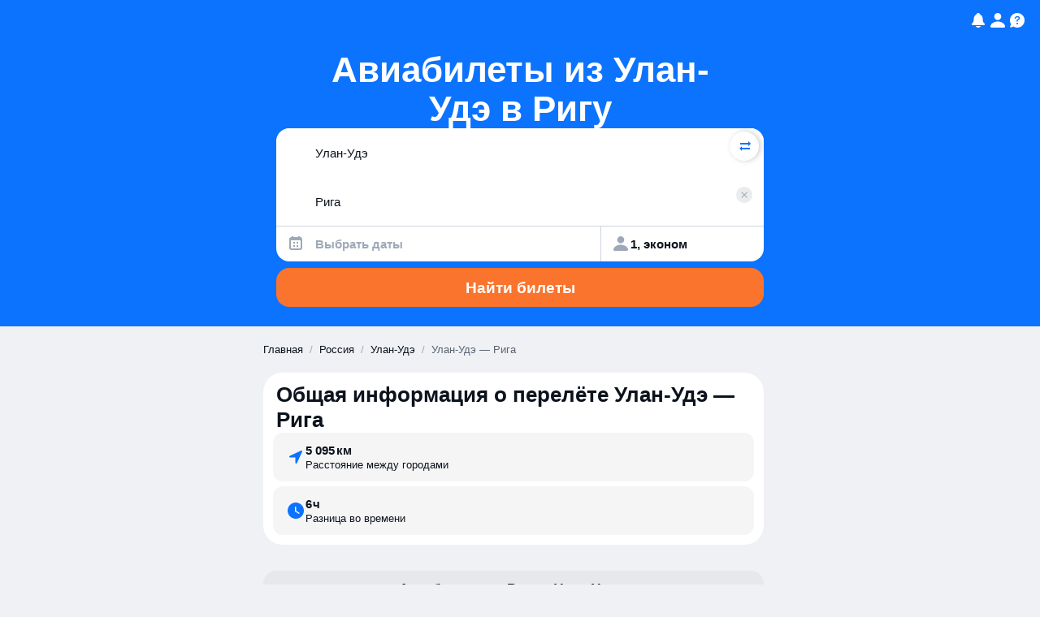

--- FILE ---
content_type: text/javascript
request_url: https://static.aviasales.com/seo-salo-party/_astro/floating.CwY8AjGr.js
body_size: 3936
content:
import{p as Q,b as X,d as j,e as ut}from"./solid.CENv9oG2.js";const z=Math.min,N=Math.max,k=Math.round,x=t=>({x:t,y:t});function U(t){return t.split("-")[0]}function at(t){return t.split("-")[1]}function dt(t){return t==="x"?"y":"x"}function ht(t){return t==="y"?"height":"width"}function Z(t){return["top","bottom"].includes(U(t))?"y":"x"}function gt(t){return dt(Z(t))}function tt(t){const{x:e,y:n,width:o,height:i}=t;return{width:o,height:i,top:n,left:e,right:e+o,bottom:n+i,x:e,y:n}}function K(t,e,n){let{reference:o,floating:i}=t;const s=Z(e),r=gt(e),c=ht(r),f=U(e),l=s==="y",a=o.x+o.width/2-i.width/2,h=o.y+o.height/2-i.height/2,u=o[c]/2-i[c]/2;let d;switch(f){case"top":d={x:a,y:o.y-i.height};break;case"bottom":d={x:a,y:o.y+o.height};break;case"right":d={x:o.x+o.width,y:h};break;case"left":d={x:o.x-i.width,y:h};break;default:d={x:o.x,y:o.y}}switch(at(e)){case"start":d[r]-=u*(n&&l?-1:1);break;case"end":d[r]+=u*(n&&l?-1:1);break}return d}const mt=async(t,e,n)=>{const{placement:o="bottom",strategy:i="absolute",middleware:s=[],platform:r}=n,c=s.filter(Boolean),f=await(r.isRTL==null?void 0:r.isRTL(e));let l=await r.getElementRects({reference:t,floating:e,strategy:i}),{x:a,y:h}=K(l,o,f),u=o,d={},w=0;for(let g=0;g<c.length;g++){const{name:v,fn:F}=c[g],{x:D,y:W,data:M,reset:T}=await F({x:a,y:h,initialPlacement:o,placement:u,strategy:i,middlewareData:d,rects:l,platform:r,elements:{reference:t,floating:e}});a=D!=null?D:a,h=W!=null?W:h,d={...d,[v]:{...d[v],...M}},T&&w<=50&&(w++,typeof T=="object"&&(T.placement&&(u=T.placement),T.rects&&(l=T.rects===!0?await r.getElementRects({reference:t,floating:e,strategy:i}):T.rects),{x:a,y:h}=K(l,u,f)),g=-1)}return{x:a,y:h,placement:u,strategy:i,middlewareData:d}};function B(){return typeof window<"u"}function O(t){return et(t)?(t.nodeName||"").toLowerCase():"#document"}function m(t){var e;return(t==null||(e=t.ownerDocument)==null?void 0:e.defaultView)||window}function C(t){var e;return(e=(et(t)?t.ownerDocument:t.document)||window.document)==null?void 0:e.documentElement}function et(t){return B()?t instanceof Node||t instanceof m(t).Node:!1}function p(t){return B()?t instanceof Element||t instanceof m(t).Element:!1}function b(t){return B()?t instanceof HTMLElement||t instanceof m(t).HTMLElement:!1}function q(t){return!B()||typeof ShadowRoot>"u"?!1:t instanceof ShadowRoot||t instanceof m(t).ShadowRoot}function A(t){const{overflow:e,overflowX:n,overflowY:o,display:i}=y(t);return/auto|scroll|overlay|hidden|clip/.test(e+o+n)&&!["inline","contents"].includes(i)}function wt(t){return["table","td","th"].includes(O(t))}function V(t){return[":popover-open",":modal"].some(e=>{try{return t.matches(e)}catch(n){return!1}})}function _(t){const e=$(),n=p(t)?y(t):t;return["transform","translate","scale","rotate","perspective"].some(o=>n[o]?n[o]!=="none":!1)||(n.containerType?n.containerType!=="normal":!1)||!e&&(n.backdropFilter?n.backdropFilter!=="none":!1)||!e&&(n.filter?n.filter!=="none":!1)||["transform","translate","scale","rotate","perspective","filter"].some(o=>(n.willChange||"").includes(o))||["paint","layout","strict","content"].some(o=>(n.contain||"").includes(o))}function pt(t){let e=R(t);for(;b(e)&&!E(e);){if(_(e))return e;if(V(e))return null;e=R(e)}return null}function $(){return typeof CSS>"u"||!CSS.supports?!1:CSS.supports("-webkit-backdrop-filter","none")}function E(t){return["html","body","#document"].includes(O(t))}function y(t){return m(t).getComputedStyle(t)}function H(t){return p(t)?{scrollLeft:t.scrollLeft,scrollTop:t.scrollTop}:{scrollLeft:t.scrollX,scrollTop:t.scrollY}}function R(t){if(O(t)==="html")return t;const e=t.assignedSlot||t.parentNode||q(t)&&t.host||C(t);return q(e)?e.host:e}function nt(t){const e=R(t);return E(e)?t.ownerDocument?t.ownerDocument.body:t.body:b(e)&&A(e)?e:nt(e)}function ot(t,e,n){var o;e===void 0&&(e=[]);const i=nt(t),s=i===((o=t.ownerDocument)==null?void 0:o.body),r=m(i);return s?(P(r),e.concat(r,r.visualViewport||[],A(i)?i:[],[])):e.concat(i,ot(i,[]))}function P(t){return t.parent&&Object.getPrototypeOf(t.parent)?t.frameElement:null}function it(t){const e=y(t);let n=parseFloat(e.width)||0,o=parseFloat(e.height)||0;const i=b(t),s=i?t.offsetWidth:n,r=i?t.offsetHeight:o,c=k(n)!==s||k(o)!==r;return c&&(n=s,o=r),{width:n,height:o,$:c}}function rt(t){return p(t)?t:t.contextElement}function L(t){const e=rt(t);if(!b(e))return x(1);const n=e.getBoundingClientRect(),{width:o,height:i,$:s}=it(e);let r=(s?k(n.width):n.width)/o,c=(s?k(n.height):n.height)/i;return(!r||!Number.isFinite(r))&&(r=1),(!c||!Number.isFinite(c))&&(c=1),{x:r,y:c}}const yt=x(0);function st(t){const e=m(t);return!$()||!e.visualViewport?yt:{x:e.visualViewport.offsetLeft,y:e.visualViewport.offsetTop}}function xt(t,e,n){return e===void 0&&(e=!1),!n||e&&n!==m(t)?!1:e}function S(t,e,n,o){e===void 0&&(e=!1),n===void 0&&(n=!1);const i=t.getBoundingClientRect(),s=rt(t);let r=x(1);e&&(o?p(o)&&(r=L(o)):r=L(t));const c=xt(s,n,o)?st(s):x(0);let f=(i.left+c.x)/r.x,l=(i.top+c.y)/r.y,a=i.width/r.x,h=i.height/r.y;if(s){const u=m(s),d=o&&p(o)?m(o):o;let w=u,g=P(w);for(;g&&o&&d!==w;){const v=L(g),F=g.getBoundingClientRect(),D=y(g),W=F.left+(g.clientLeft+parseFloat(D.paddingLeft))*v.x,M=F.top+(g.clientTop+parseFloat(D.paddingTop))*v.y;f*=v.x,l*=v.y,a*=v.x,h*=v.y,f+=W,l+=M,w=m(g),g=P(w)}}return tt({width:a,height:h,x:f,y:l})}function Y(t,e){const n=H(t).scrollLeft;return e?e.left+n:S(C(t)).left+n}function ct(t,e,n){n===void 0&&(n=!1);const o=t.getBoundingClientRect(),i=o.left+e.scrollLeft-(n?0:Y(t,o)),s=o.top+e.scrollTop;return{x:i,y:s}}function bt(t){let{elements:e,rect:n,offsetParent:o,strategy:i}=t;const s=i==="fixed",r=C(o),c=e?V(e.floating):!1;if(o===r||c&&s)return n;let f={scrollLeft:0,scrollTop:0},l=x(1);const a=x(0),h=b(o);if((h||!h&&!s)&&((O(o)!=="body"||A(r))&&(f=H(o)),b(o))){const d=S(o);l=L(o),a.x=d.x+o.clientLeft,a.y=d.y+o.clientTop}const u=r&&!h&&!s?ct(r,f,!0):x(0);return{width:n.width*l.x,height:n.height*l.y,x:n.x*l.x-f.scrollLeft*l.x+a.x+u.x,y:n.y*l.y-f.scrollTop*l.y+a.y+u.y}}function vt(t){return Array.from(t.getClientRects())}function Ct(t){const e=C(t),n=H(t),o=t.ownerDocument.body,i=N(e.scrollWidth,e.clientWidth,o.scrollWidth,o.clientWidth),s=N(e.scrollHeight,e.clientHeight,o.scrollHeight,o.clientHeight);let r=-n.scrollLeft+Y(t);const c=-n.scrollTop;return y(o).direction==="rtl"&&(r+=N(e.clientWidth,o.clientWidth)-i),{width:i,height:s,x:r,y:c}}function Rt(t,e){const n=m(t),o=C(t),i=n.visualViewport;let s=o.clientWidth,r=o.clientHeight,c=0,f=0;if(i){s=i.width,r=i.height;const l=$();(!l||l&&e==="fixed")&&(c=i.offsetLeft,f=i.offsetTop)}return{width:s,height:r,x:c,y:f}}function Tt(t,e){const n=S(t,!0,e==="fixed"),o=n.top+t.clientTop,i=n.left+t.clientLeft,s=b(t)?L(t):x(1),r=t.clientWidth*s.x,c=t.clientHeight*s.y,f=i*s.x,l=o*s.y;return{width:r,height:c,x:f,y:l}}function G(t,e,n){let o;if(e==="viewport")o=Rt(t,n);else if(e==="document")o=Ct(C(t));else if(p(e))o=Tt(e,n);else{const i=st(t);o={x:e.x-i.x,y:e.y-i.y,width:e.width,height:e.height}}return tt(o)}function lt(t,e){const n=R(t);return n===e||!p(n)||E(n)?!1:y(n).position==="fixed"||lt(n,e)}function Lt(t,e){const n=e.get(t);if(n)return n;let o=ot(t,[]).filter(c=>p(c)&&O(c)!=="body"),i=null;const s=y(t).position==="fixed";let r=s?R(t):t;for(;p(r)&&!E(r);){const c=y(r),f=_(r);!f&&c.position==="fixed"&&(i=null),(s?!f&&!i:!f&&c.position==="static"&&!!i&&["absolute","fixed"].includes(i.position)||A(r)&&!f&&lt(t,r))?o=o.filter(a=>a!==r):i=c,r=R(r)}return e.set(t,o),o}function Et(t){let{element:e,boundary:n,rootBoundary:o,strategy:i}=t;const r=[...n==="clippingAncestors"?V(e)?[]:Lt(e,this._c):[].concat(n),o],c=r[0],f=r.reduce((l,a)=>{const h=G(e,a,i);return l.top=N(h.top,l.top),l.right=z(h.right,l.right),l.bottom=z(h.bottom,l.bottom),l.left=N(h.left,l.left),l},G(e,c,i));return{width:f.right-f.left,height:f.bottom-f.top,x:f.left,y:f.top}}function Ot(t){const{width:e,height:n}=it(t);return{width:e,height:n}}function Dt(t,e,n){const o=b(e),i=C(e),s=n==="fixed",r=S(t,!0,s,e);let c={scrollLeft:0,scrollTop:0};const f=x(0);if(o||!o&&!s)if((O(e)!=="body"||A(i))&&(c=H(e)),o){const u=S(e,!0,s,e);f.x=u.x+e.clientLeft,f.y=u.y+e.clientTop}else i&&(f.x=Y(i));const l=i&&!o&&!s?ct(i,c):x(0),a=r.left+c.scrollLeft-f.x-l.x,h=r.top+c.scrollTop-f.y-l.y;return{x:a,y:h,width:r.width,height:r.height}}function I(t){return y(t).position==="static"}function J(t,e){if(!b(t)||y(t).position==="fixed")return null;if(e)return e(t);let n=t.offsetParent;return C(t)===n&&(n=n.ownerDocument.body),n}function ft(t,e){const n=m(t);if(V(t))return n;if(!b(t)){let i=R(t);for(;i&&!E(i);){if(p(i)&&!I(i))return i;i=R(i)}return n}let o=J(t,e);for(;o&&wt(o)&&I(o);)o=J(o,e);return o&&E(o)&&I(o)&&!_(o)?n:o||pt(t)||n}const Nt=async function(t){const e=this.getOffsetParent||ft,n=this.getDimensions,o=await n(t.floating);return{reference:Dt(t.reference,await e(t.floating),t.strategy),floating:{x:0,y:0,width:o.width,height:o.height}}};function St(t){return y(t).direction==="rtl"}const At={convertOffsetParentRelativeRectToViewportRelativeRect:bt,getDocumentElement:C,getClippingRect:Et,getOffsetParent:ft,getElementRects:Nt,getClientRects:vt,getDimensions:Ot,getScale:L,isElement:p,isRTL:St},Ft=(t,e,n)=>{const o=new Map,i={platform:At,...n},s={...i.platform,_c:o};return mt(t,e,{...i,platform:s})};function Wt(t,e){const n=new ResizeObserver(t);return Q(n.disconnect.bind(n)),{observe:o=>n.observe(o,e),unobserve:n.unobserve.bind(n)}}function Bt(t,e,n){const o=()=>{var u;return(u=n==null?void 0:n.placement)!=null?u:"bottom"},i=()=>{var u;return(u=n==null?void 0:n.strategy)!=null?u:"absolute"},[s,r]=X({x:null,y:null,placement:o(),strategy:i(),middlewareData:{}}),[c,f]=X();j(()=>{const u=c();if(u)throw u.value});const l=ut(()=>(t(),e(),{}));function a(){const u=t(),d=e();if(u&&d){const w=l();Ft(u,d,{middleware:n==null?void 0:n.middleware,placement:o(),strategy:i()}).then(g=>{w===l()&&r(g)},g=>{f(g)})}}j(()=>{const u=t(),d=e();if(n==null||n.middleware,o(),i(),u&&d)if(n!=null&&n.whileElementsMounted){const w=n.whileElementsMounted(u,d,a);w&&Q(w)}else a()});const{observe:h}=Wt(a);return typeof document<"u"&&h(document.body),{get x(){return s().x},get y(){return s().y},get placement(){return s().placement},get strategy(){return s().strategy},get middlewareData(){return s().middlewareData},update:a}}export{Bt as u};

//# sourceMappingURL=https://private-static.prod.k8s.int.avs.io/seo-salo-source-maps/seo-salo-party/_astro/floating.CwY8AjGr.js.map

--- FILE ---
content_type: text/javascript
request_url: https://static.aviasales.com/seo-salo-party/_astro/index.ByJ-mOKm.js
body_size: 4401
content:
import{r as b}from"./index.B3TqWarJ.js";import{a as Ze,b as y,r as q,c as E,d as we,e as Te}from"./index.C4T0cbKl.js";import{r as Je}from"./index.Bk69LHTg.js";var L={exports:{}},F={exports:{}},G={exports:{}},be;function ze(){return be||(be=1,function(x,n){var u=b().default;Object.defineProperty(n,"__esModule",{value:!0}),n.default=m;var f=u(Ze()),g=u(y());function m(v){return(0,g.default)(1,arguments),v instanceof Date||(0,f.default)(v)==="object"&&Object.prototype.toString.call(v)==="[object Date]"}x.exports=n.default}(G,G.exports)),G.exports}var Ce;function et(){return Ce||(Ce=1,function(x,n){var u=b().default;Object.defineProperty(n,"__esModule",{value:!0}),n.default=v;var f=u(ze()),g=u(q()),m=u(y());function v(s){if((0,m.default)(1,arguments),!(0,f.default)(s)&&typeof s!="number")return!1;var i=(0,g.default)(s);return!isNaN(Number(i))}x.exports=n.default}(F,F.exports)),F.exports}var N={exports:{}},$={exports:{}},ye;function tt(){return ye||(ye=1,function(x,n){var u=b().default;Object.defineProperty(n,"__esModule",{value:!0}),n.default=v;var f=u(E()),g=u(q()),m=u(y());function v(s,i){(0,m.default)(2,arguments);var d=(0,g.default)(s).getTime(),l=(0,f.default)(i);return new Date(d+l)}x.exports=n.default}($,$.exports)),$.exports}var De;function rt(){return De||(De=1,function(x,n){var u=b().default;Object.defineProperty(n,"__esModule",{value:!0}),n.default=v;var f=u(tt()),g=u(y()),m=u(E());function v(s,i){(0,g.default)(2,arguments);var d=(0,m.default)(i);return(0,f.default)(s,-d)}x.exports=n.default}(N,N.exports)),N.exports}var j={exports:{}},H={exports:{}},qe;function at(){return qe||(qe=1,function(x,n){var u=b().default;Object.defineProperty(n,"__esModule",{value:!0}),n.default=v;var f=u(q()),g=u(y()),m=864e5;function v(s){(0,g.default)(1,arguments);var i=(0,f.default)(s),d=i.getTime();i.setUTCMonth(0,1),i.setUTCHours(0,0,0,0);var l=i.getTime(),p=d-l;return Math.floor(p/m)+1}x.exports=n.default}(H,H.exports)),H.exports}var Q={exports:{}},B={exports:{}},Ue;function Oe(){return Ue||(Ue=1,function(x,n){var u=b().default;Object.defineProperty(n,"__esModule",{value:!0}),n.default=m;var f=u(q()),g=u(y());function m(v){(0,g.default)(1,arguments);var s=1,i=(0,f.default)(v),d=i.getUTCDay(),l=(d<s?7:0)+d-s;return i.setUTCDate(i.getUTCDate()-l),i.setUTCHours(0,0,0,0),i}x.exports=n.default}(B,B.exports)),B.exports}var X={exports:{}},A={exports:{}},ke;function je(){return ke||(ke=1,function(x,n){var u=b().default;Object.defineProperty(n,"__esModule",{value:!0}),n.default=v;var f=u(q()),g=u(y()),m=u(Oe());function v(s){(0,g.default)(1,arguments);var i=(0,f.default)(s),d=i.getUTCFullYear(),l=new Date(0);l.setUTCFullYear(d+1,0,4),l.setUTCHours(0,0,0,0);var p=(0,m.default)(l),w=new Date(0);w.setUTCFullYear(d,0,4),w.setUTCHours(0,0,0,0);var T=(0,m.default)(w);return i.getTime()>=p.getTime()?d+1:i.getTime()>=T.getTime()?d:d-1}x.exports=n.default}(A,A.exports)),A.exports}var Me;function nt(){return Me||(Me=1,function(x,n){var u=b().default;Object.defineProperty(n,"__esModule",{value:!0}),n.default=v;var f=u(je()),g=u(Oe()),m=u(y());function v(s){(0,m.default)(1,arguments);var i=(0,f.default)(s),d=new Date(0);d.setUTCFullYear(i,0,4),d.setUTCHours(0,0,0,0);var l=(0,g.default)(d);return l}x.exports=n.default}(X,X.exports)),X.exports}var Ye;function it(){return Ye||(Ye=1,function(x,n){var u=b().default;Object.defineProperty(n,"__esModule",{value:!0}),n.default=i;var f=u(q()),g=u(Oe()),m=u(nt()),v=u(y()),s=6048e5;function i(d){(0,v.default)(1,arguments);var l=(0,f.default)(d),p=(0,g.default)(l).getTime()-(0,m.default)(l).getTime();return Math.round(p/s)+1}x.exports=n.default}(Q,Q.exports)),Q.exports}var V={exports:{}},K={exports:{}},Z={exports:{}},Pe;function He(){return Pe||(Pe=1,function(x,n){var u=b().default;Object.defineProperty(n,"__esModule",{value:!0}),n.default=i;var f=u(q()),g=u(y()),m=u(we()),v=u(E()),s=Te();function i(d,l){var p,w,T,O,D,c,a,r;(0,g.default)(1,arguments);var t=(0,f.default)(d),e=t.getUTCFullYear(),o=(0,s.getDefaultOptions)(),h=(0,v.default)((p=(w=(T=(O=l==null?void 0:l.firstWeekContainsDate)!==null&&O!==void 0?O:l==null||(D=l.locale)===null||D===void 0||(c=D.options)===null||c===void 0?void 0:c.firstWeekContainsDate)!==null&&T!==void 0?T:o.firstWeekContainsDate)!==null&&w!==void 0?w:(a=o.locale)===null||a===void 0||(r=a.options)===null||r===void 0?void 0:r.firstWeekContainsDate)!==null&&p!==void 0?p:1);if(!(h>=1&&h<=7))throw new RangeError("firstWeekContainsDate must be between 1 and 7 inclusively");var _=new Date(0);_.setUTCFullYear(e+1,0,h),_.setUTCHours(0,0,0,0);var Y=(0,m.default)(_,l),k=new Date(0);k.setUTCFullYear(e,0,h),k.setUTCHours(0,0,0,0);var P=(0,m.default)(k,l);return t.getTime()>=Y.getTime()?e+1:t.getTime()>=P.getTime()?e:e-1}x.exports=n.default}(Z,Z.exports)),Z.exports}var We;function ut(){return We||(We=1,function(x,n){var u=b().default;Object.defineProperty(n,"__esModule",{value:!0}),n.default=i;var f=u(He()),g=u(y()),m=u(we()),v=u(E()),s=Te();function i(d,l){var p,w,T,O,D,c,a,r;(0,g.default)(1,arguments);var t=(0,s.getDefaultOptions)(),e=(0,v.default)((p=(w=(T=(O=l==null?void 0:l.firstWeekContainsDate)!==null&&O!==void 0?O:l==null||(D=l.locale)===null||D===void 0||(c=D.options)===null||c===void 0?void 0:c.firstWeekContainsDate)!==null&&T!==void 0?T:t.firstWeekContainsDate)!==null&&w!==void 0?w:(a=t.locale)===null||a===void 0||(r=a.options)===null||r===void 0?void 0:r.firstWeekContainsDate)!==null&&p!==void 0?p:1),o=(0,f.default)(d,l),h=new Date(0);h.setUTCFullYear(o,0,e),h.setUTCHours(0,0,0,0);var _=(0,m.default)(h,l);return _}x.exports=n.default}(K,K.exports)),K.exports}var Se;function ot(){return Se||(Se=1,function(x,n){var u=b().default;Object.defineProperty(n,"__esModule",{value:!0}),n.default=i;var f=u(q()),g=u(we()),m=u(ut()),v=u(y()),s=6048e5;function i(d,l){(0,v.default)(1,arguments);var p=(0,f.default)(d),w=(0,g.default)(p,l).getTime()-(0,m.default)(p,l).getTime();return Math.round(w/s)+1}x.exports=n.default}(V,V.exports)),V.exports}var J={exports:{}},Ee;function Qe(){return Ee||(Ee=1,function(x,n){Object.defineProperty(n,"__esModule",{value:!0}),n.default=u;function u(f,g){for(var m=f<0?"-":"",v=Math.abs(f).toString();v.length<g;)v="0"+v;return m+v}x.exports=n.default}(J,J.exports)),J.exports}var z={exports:{}},Re;function dt(){return Re||(Re=1,function(x,n){var u=b().default;Object.defineProperty(n,"__esModule",{value:!0}),n.default=void 0;var f=u(Qe()),g={y:function(s,i){var d=s.getUTCFullYear(),l=d>0?d:1-d;return(0,f.default)(i==="yy"?l%100:l,i.length)},M:function(s,i){var d=s.getUTCMonth();return i==="M"?String(d+1):(0,f.default)(d+1,2)},d:function(s,i){return(0,f.default)(s.getUTCDate(),i.length)},a:function(s,i){var d=s.getUTCHours()/12>=1?"pm":"am";switch(i){case"a":case"aa":return d.toUpperCase();case"aaa":return d;case"aaaaa":return d[0];case"aaaa":default:return d==="am"?"a.m.":"p.m."}},h:function(s,i){return(0,f.default)(s.getUTCHours()%12||12,i.length)},H:function(s,i){return(0,f.default)(s.getUTCHours(),i.length)},m:function(s,i){return(0,f.default)(s.getUTCMinutes(),i.length)},s:function(s,i){return(0,f.default)(s.getUTCSeconds(),i.length)},S:function(s,i){var d=i.length,l=s.getUTCMilliseconds(),p=Math.floor(l*Math.pow(10,d-3));return(0,f.default)(p,i.length)}},m=g;n.default=m,x.exports=n.default}(z,z.exports)),z.exports}var Ie;function ft(){return Ie||(Ie=1,function(x,n){var u=b().default;Object.defineProperty(n,"__esModule",{value:!0}),n.default=void 0;var f=u(at()),g=u(it()),m=u(je()),v=u(ot()),s=u(He()),i=u(Qe()),d=u(dt()),l={midnight:"midnight",noon:"noon",morning:"morning",afternoon:"afternoon",evening:"evening",night:"night"},p={G:function(a,r,t){var e=a.getUTCFullYear()>0?1:0;switch(r){case"G":case"GG":case"GGG":return t.era(e,{width:"abbreviated"});case"GGGGG":return t.era(e,{width:"narrow"});case"GGGG":default:return t.era(e,{width:"wide"})}},y:function(a,r,t){if(r==="yo"){var e=a.getUTCFullYear(),o=e>0?e:1-e;return t.ordinalNumber(o,{unit:"year"})}return d.default.y(a,r)},Y:function(a,r,t,e){var o=(0,s.default)(a,e),h=o>0?o:1-o;if(r==="YY"){var _=h%100;return(0,i.default)(_,2)}return r==="Yo"?t.ordinalNumber(h,{unit:"year"}):(0,i.default)(h,r.length)},R:function(a,r){var t=(0,m.default)(a);return(0,i.default)(t,r.length)},u:function(a,r){var t=a.getUTCFullYear();return(0,i.default)(t,r.length)},Q:function(a,r,t){var e=Math.ceil((a.getUTCMonth()+1)/3);switch(r){case"Q":return String(e);case"QQ":return(0,i.default)(e,2);case"Qo":return t.ordinalNumber(e,{unit:"quarter"});case"QQQ":return t.quarter(e,{width:"abbreviated",context:"formatting"});case"QQQQQ":return t.quarter(e,{width:"narrow",context:"formatting"});case"QQQQ":default:return t.quarter(e,{width:"wide",context:"formatting"})}},q:function(a,r,t){var e=Math.ceil((a.getUTCMonth()+1)/3);switch(r){case"q":return String(e);case"qq":return(0,i.default)(e,2);case"qo":return t.ordinalNumber(e,{unit:"quarter"});case"qqq":return t.quarter(e,{width:"abbreviated",context:"standalone"});case"qqqqq":return t.quarter(e,{width:"narrow",context:"standalone"});case"qqqq":default:return t.quarter(e,{width:"wide",context:"standalone"})}},M:function(a,r,t){var e=a.getUTCMonth();switch(r){case"M":case"MM":return d.default.M(a,r);case"Mo":return t.ordinalNumber(e+1,{unit:"month"});case"MMM":return t.month(e,{width:"abbreviated",context:"formatting"});case"MMMMM":return t.month(e,{width:"narrow",context:"formatting"});case"MMMM":default:return t.month(e,{width:"wide",context:"formatting"})}},L:function(a,r,t){var e=a.getUTCMonth();switch(r){case"L":return String(e+1);case"LL":return(0,i.default)(e+1,2);case"Lo":return t.ordinalNumber(e+1,{unit:"month"});case"LLL":return t.month(e,{width:"abbreviated",context:"standalone"});case"LLLLL":return t.month(e,{width:"narrow",context:"standalone"});case"LLLL":default:return t.month(e,{width:"wide",context:"standalone"})}},w:function(a,r,t,e){var o=(0,v.default)(a,e);return r==="wo"?t.ordinalNumber(o,{unit:"week"}):(0,i.default)(o,r.length)},I:function(a,r,t){var e=(0,g.default)(a);return r==="Io"?t.ordinalNumber(e,{unit:"week"}):(0,i.default)(e,r.length)},d:function(a,r,t){return r==="do"?t.ordinalNumber(a.getUTCDate(),{unit:"date"}):d.default.d(a,r)},D:function(a,r,t){var e=(0,f.default)(a);return r==="Do"?t.ordinalNumber(e,{unit:"dayOfYear"}):(0,i.default)(e,r.length)},E:function(a,r,t){var e=a.getUTCDay();switch(r){case"E":case"EE":case"EEE":return t.day(e,{width:"abbreviated",context:"formatting"});case"EEEEE":return t.day(e,{width:"narrow",context:"formatting"});case"EEEEEE":return t.day(e,{width:"short",context:"formatting"});case"EEEE":default:return t.day(e,{width:"wide",context:"formatting"})}},e:function(a,r,t,e){var o=a.getUTCDay(),h=(o-e.weekStartsOn+8)%7||7;switch(r){case"e":return String(h);case"ee":return(0,i.default)(h,2);case"eo":return t.ordinalNumber(h,{unit:"day"});case"eee":return t.day(o,{width:"abbreviated",context:"formatting"});case"eeeee":return t.day(o,{width:"narrow",context:"formatting"});case"eeeeee":return t.day(o,{width:"short",context:"formatting"});case"eeee":default:return t.day(o,{width:"wide",context:"formatting"})}},c:function(a,r,t,e){var o=a.getUTCDay(),h=(o-e.weekStartsOn+8)%7||7;switch(r){case"c":return String(h);case"cc":return(0,i.default)(h,r.length);case"co":return t.ordinalNumber(h,{unit:"day"});case"ccc":return t.day(o,{width:"abbreviated",context:"standalone"});case"ccccc":return t.day(o,{width:"narrow",context:"standalone"});case"cccccc":return t.day(o,{width:"short",context:"standalone"});case"cccc":default:return t.day(o,{width:"wide",context:"standalone"})}},i:function(a,r,t){var e=a.getUTCDay(),o=e===0?7:e;switch(r){case"i":return String(o);case"ii":return(0,i.default)(o,r.length);case"io":return t.ordinalNumber(o,{unit:"day"});case"iii":return t.day(e,{width:"abbreviated",context:"formatting"});case"iiiii":return t.day(e,{width:"narrow",context:"formatting"});case"iiiiii":return t.day(e,{width:"short",context:"formatting"});case"iiii":default:return t.day(e,{width:"wide",context:"formatting"})}},a:function(a,r,t){var e=a.getUTCHours(),o=e/12>=1?"pm":"am";switch(r){case"a":case"aa":return t.dayPeriod(o,{width:"abbreviated",context:"formatting"});case"aaa":return t.dayPeriod(o,{width:"abbreviated",context:"formatting"}).toLowerCase();case"aaaaa":return t.dayPeriod(o,{width:"narrow",context:"formatting"});case"aaaa":default:return t.dayPeriod(o,{width:"wide",context:"formatting"})}},b:function(a,r,t){var e=a.getUTCHours(),o;switch(e===12?o=l.noon:e===0?o=l.midnight:o=e/12>=1?"pm":"am",r){case"b":case"bb":return t.dayPeriod(o,{width:"abbreviated",context:"formatting"});case"bbb":return t.dayPeriod(o,{width:"abbreviated",context:"formatting"}).toLowerCase();case"bbbbb":return t.dayPeriod(o,{width:"narrow",context:"formatting"});case"bbbb":default:return t.dayPeriod(o,{width:"wide",context:"formatting"})}},B:function(a,r,t){var e=a.getUTCHours(),o;switch(e>=17?o=l.evening:e>=12?o=l.afternoon:e>=4?o=l.morning:o=l.night,r){case"B":case"BB":case"BBB":return t.dayPeriod(o,{width:"abbreviated",context:"formatting"});case"BBBBB":return t.dayPeriod(o,{width:"narrow",context:"formatting"});case"BBBB":default:return t.dayPeriod(o,{width:"wide",context:"formatting"})}},h:function(a,r,t){if(r==="ho"){var e=a.getUTCHours()%12;return e===0&&(e=12),t.ordinalNumber(e,{unit:"hour"})}return d.default.h(a,r)},H:function(a,r,t){return r==="Ho"?t.ordinalNumber(a.getUTCHours(),{unit:"hour"}):d.default.H(a,r)},K:function(a,r,t){var e=a.getUTCHours()%12;return r==="Ko"?t.ordinalNumber(e,{unit:"hour"}):(0,i.default)(e,r.length)},k:function(a,r,t){var e=a.getUTCHours();return e===0&&(e=24),r==="ko"?t.ordinalNumber(e,{unit:"hour"}):(0,i.default)(e,r.length)},m:function(a,r,t){return r==="mo"?t.ordinalNumber(a.getUTCMinutes(),{unit:"minute"}):d.default.m(a,r)},s:function(a,r,t){return r==="so"?t.ordinalNumber(a.getUTCSeconds(),{unit:"second"}):d.default.s(a,r)},S:function(a,r){return d.default.S(a,r)},X:function(a,r,t,e){var o=e._originalDate||a,h=o.getTimezoneOffset();if(h===0)return"Z";switch(r){case"X":return T(h);case"XXXX":case"XX":return O(h);case"XXXXX":case"XXX":default:return O(h,":")}},x:function(a,r,t,e){var o=e._originalDate||a,h=o.getTimezoneOffset();switch(r){case"x":return T(h);case"xxxx":case"xx":return O(h);case"xxxxx":case"xxx":default:return O(h,":")}},O:function(a,r,t,e){var o=e._originalDate||a,h=o.getTimezoneOffset();switch(r){case"O":case"OO":case"OOO":return"GMT"+w(h,":");case"OOOO":default:return"GMT"+O(h,":")}},z:function(a,r,t,e){var o=e._originalDate||a,h=o.getTimezoneOffset();switch(r){case"z":case"zz":case"zzz":return"GMT"+w(h,":");case"zzzz":default:return"GMT"+O(h,":")}},t:function(a,r,t,e){var o=e._originalDate||a,h=Math.floor(o.getTime()/1e3);return(0,i.default)(h,r.length)},T:function(a,r,t,e){var o=e._originalDate||a,h=o.getTime();return(0,i.default)(h,r.length)}};function w(c,a){var r=c>0?"-":"+",t=Math.abs(c),e=Math.floor(t/60),o=t%60;if(o===0)return r+String(e);var h=a;return r+String(e)+h+(0,i.default)(o,2)}function T(c,a){if(c%60===0){var r=c>0?"-":"+";return r+(0,i.default)(Math.abs(c)/60,2)}return O(c,a)}function O(c,a){var r=a||"",t=c>0?"-":"+",e=Math.abs(c),o=(0,i.default)(Math.floor(e/60),2),h=(0,i.default)(e%60,2);return t+o+r+h}var D=p;n.default=D,x.exports=n.default}(j,j.exports)),j.exports}var ee={exports:{}},Le;function st(){return Le||(Le=1,function(x,n){Object.defineProperty(n,"__esModule",{value:!0}),n.default=void 0;var u=function(i,d){switch(i){case"P":return d.date({width:"short"});case"PP":return d.date({width:"medium"});case"PPP":return d.date({width:"long"});case"PPPP":default:return d.date({width:"full"})}},f=function(i,d){switch(i){case"p":return d.time({width:"short"});case"pp":return d.time({width:"medium"});case"ppp":return d.time({width:"long"});case"pppp":default:return d.time({width:"full"})}},g=function(i,d){var l=i.match(/(P+)(p+)?/)||[],p=l[1],w=l[2];if(!w)return u(i,d);var T;switch(p){case"P":T=d.dateTime({width:"short"});break;case"PP":T=d.dateTime({width:"medium"});break;case"PPP":T=d.dateTime({width:"long"});break;case"PPPP":default:T=d.dateTime({width:"full"});break}return T.replace("{{date}}",u(p,d)).replace("{{time}}",f(w,d))},m={p:f,P:g},v=m;n.default=v,x.exports=n.default}(ee,ee.exports)),ee.exports}var te={exports:{}},Fe;function lt(){return Fe||(Fe=1,function(x,n){Object.defineProperty(n,"__esModule",{value:!0}),n.default=u;function u(f){var g=new Date(Date.UTC(f.getFullYear(),f.getMonth(),f.getDate(),f.getHours(),f.getMinutes(),f.getSeconds(),f.getMilliseconds()));return g.setUTCFullYear(f.getFullYear()),f.getTime()-g.getTime()}x.exports=n.default}(te,te.exports)),te.exports}var M={},Ge;function ct(){if(Ge)return M;Ge=1,Object.defineProperty(M,"__esModule",{value:!0}),M.isProtectedDayOfYearToken=u,M.isProtectedWeekYearToken=f,M.throwProtectedError=g;var x=["D","DD"],n=["YY","YYYY"];function u(m){return x.indexOf(m)!==-1}function f(m){return n.indexOf(m)!==-1}function g(m,v,s){if(m==="YYYY")throw new RangeError("Use `yyyy` instead of `YYYY` (in `".concat(v,"`) for formatting years to the input `").concat(s,"`; see: https://github.com/date-fns/date-fns/blob/master/docs/unicodeTokens.md"));if(m==="YY")throw new RangeError("Use `yy` instead of `YY` (in `".concat(v,"`) for formatting years to the input `").concat(s,"`; see: https://github.com/date-fns/date-fns/blob/master/docs/unicodeTokens.md"));if(m==="D")throw new RangeError("Use `d` instead of `D` (in `".concat(v,"`) for formatting days of the month to the input `").concat(s,"`; see: https://github.com/date-fns/date-fns/blob/master/docs/unicodeTokens.md"));if(m==="DD")throw new RangeError("Use `dd` instead of `DD` (in `".concat(v,"`) for formatting days of the month to the input `").concat(s,"`; see: https://github.com/date-fns/date-fns/blob/master/docs/unicodeTokens.md"))}return M}var re={exports:{}},Ne;function vt(){return Ne||(Ne=1,function(x,n){var u=b().default;Object.defineProperty(n,"__esModule",{value:!0}),n.default=void 0;var f=u(Je()),g=f.default;n.default=g,x.exports=n.default}(re,re.exports)),re.exports}var $e;function xt(){return $e||($e=1,function(x,n){var u=b().default;Object.defineProperty(n,"__esModule",{value:!0}),n.default=t;var f=u(et()),g=u(rt()),m=u(q()),v=u(ft()),s=u(st()),i=u(lt()),d=ct(),l=u(E()),p=u(y()),w=Te(),T=u(vt()),O=/[yYQqMLwIdDecihHKkms]o|(\w)\1*|''|'(''|[^'])+('|$)|./g,D=/P+p+|P+|p+|''|'(''|[^'])+('|$)|./g,c=/^'([^]*?)'?$/,a=/''/g,r=/[a-zA-Z]/;function t(o,h,_){var Y,k,P,ae,ne,ie,ue,oe,de,fe,se,le,ce,ve,he,me,ge,xe;(0,p.default)(2,arguments);var Be=String(h),W=(0,w.getDefaultOptions)(),S=(Y=(k=_==null?void 0:_.locale)!==null&&k!==void 0?k:W.locale)!==null&&Y!==void 0?Y:T.default,_e=(0,l.default)((P=(ae=(ne=(ie=_==null?void 0:_.firstWeekContainsDate)!==null&&ie!==void 0?ie:_==null||(ue=_.locale)===null||ue===void 0||(oe=ue.options)===null||oe===void 0?void 0:oe.firstWeekContainsDate)!==null&&ne!==void 0?ne:W.firstWeekContainsDate)!==null&&ae!==void 0?ae:(de=W.locale)===null||de===void 0||(fe=de.options)===null||fe===void 0?void 0:fe.firstWeekContainsDate)!==null&&P!==void 0?P:1);if(!(_e>=1&&_e<=7))throw new RangeError("firstWeekContainsDate must be between 1 and 7 inclusively");var pe=(0,l.default)((se=(le=(ce=(ve=_==null?void 0:_.weekStartsOn)!==null&&ve!==void 0?ve:_==null||(he=_.locale)===null||he===void 0||(me=he.options)===null||me===void 0?void 0:me.weekStartsOn)!==null&&ce!==void 0?ce:W.weekStartsOn)!==null&&le!==void 0?le:(ge=W.locale)===null||ge===void 0||(xe=ge.options)===null||xe===void 0?void 0:xe.weekStartsOn)!==null&&se!==void 0?se:0);if(!(pe>=0&&pe<=6))throw new RangeError("weekStartsOn must be between 0 and 6 inclusively");if(!S.localize)throw new RangeError("locale must contain localize property");if(!S.formatLong)throw new RangeError("locale must contain formatLong property");var R=(0,m.default)(o);if(!(0,f.default)(R))throw new RangeError("Invalid time value");var Xe=(0,i.default)(R),Ae=(0,g.default)(R,Xe),Ve={firstWeekContainsDate:_e,weekStartsOn:pe,locale:S,_originalDate:R},Ke=Be.match(D).map(function(C){var U=C[0];if(U==="p"||U==="P"){var I=s.default[U];return I(C,S.formatLong)}return C}).join("").match(O).map(function(C){if(C==="''")return"'";var U=C[0];if(U==="'")return e(C);var I=v.default[U];if(I)return!(_!=null&&_.useAdditionalWeekYearTokens)&&(0,d.isProtectedWeekYearToken)(C)&&(0,d.throwProtectedError)(C,h,String(o)),!(_!=null&&_.useAdditionalDayOfYearTokens)&&(0,d.isProtectedDayOfYearToken)(C)&&(0,d.throwProtectedError)(C,h,String(o)),I(Ae,C,S.localize,Ve);if(U.match(r))throw new RangeError("Format string contains an unescaped latin alphabet character `"+U+"`");return C}).join("");return Ke}function e(o){var h=o.match(c);return h?h[1].replace(a,"'"):o}x.exports=n.default}(L,L.exports)),L.exports}export{tt as a,lt as b,et as c,vt as d,Qe as e,rt as f,He as g,Oe as h,ot as i,it as j,st as k,ct as l,dt as m,ze as n,xt as r};

//# sourceMappingURL=https://private-static.prod.k8s.int.avs.io/seo-salo-source-maps/seo-salo-party/_astro/index.ByJ-mOKm.js.map